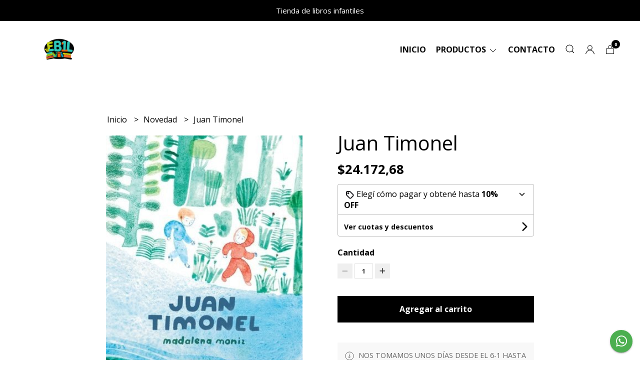

--- FILE ---
content_type: application/javascript
request_url: https://d2op8dwcequzql.cloudfront.net/assets/1.35.0/templates/eris/js/main.js
body_size: 8039
content:
/**
 * Required vars:
 *      - estado_mayorista
 *      - uri
 *      - categorias_flatten
 *      - pago_online
 *      - products_feed
 *      - product_common
 */

var navbar = $('.header-menu');
var sticky = navbar.offset().top;
var header_announcement = $('.header-announcement');
var sitekey = '6LfXRycUAAAAAFQF69mKvgHerNR9oDrDYw1BM_Kw';
var csrf_token = $('meta[name="csrf-token"]').attr('content');
var cdn = get_cloudfront_url('productos'); 

var login_captcha = null;
var register_captcha = null;
var recover_captcha = null;
var wholesaler_captcha = null;
var contact_captcha = null;
var newsletter_captcha = null;
var regret_captcha = null;

window.onscroll = function() { 
    stickyNavbar(); 
}
function stickyNavbar() 
{
    if(window.pageYOffset > sticky)
    {
        if($('.nav.first > li').length<=10 || $('body').width()<=960)
        {
            if(navbar.attr('class') !== 'header-menu background--primary header-menu--sticky')
            {
                navbar.attr('class', 'header-menu background--primary header-menu--sticky');
            }
        }
        else
        {
            if(navbar.attr('class') !== 'header-menu')
            {
                navbar.attr('class', 'header-menu background--primary');
            }
        }
    } 
    else 
    {
        if(navbar.attr('class') !== 'header-menu')
        {
            navbar.attr('class', 'header-menu background--primary');
        }
    }
}

function product_item(producto, product_css_prefix)
{
    var p_producto = product_get_params(producto, estado_mayorista, categorias_flatten, uri);
    
    var html = '';
    html += '<div class="'+product_css_prefix+'-wrapper">';
    html += '<div class="'+product_css_prefix+'-media">';

    html += '<a href="'+p_producto.link_producto+'" class="'+product_css_prefix+'-link">';
    if(p_producto.sale_off)
    {
        html += '<span class="'+product_css_prefix+'-offer background--primary contrast_text--primary">';
        html += p_producto.sale_off+'% OFF';
        html += '</span>';
    }
    if(!p_producto.stock)
    {
        html += '<span class="'+product_css_prefix+'-out-stock">';
        html += product_common.out_of_stock;
        html += '</span>';
    }
    html += '<img class="'+product_css_prefix+'-image" src="'+cdn+producto.imagenes[0].i_link+'" alt="Producto - '+producto.p_nombre+'"/>';
    html += '</a>';
    html += '</div>';

    html += '<div class="uk-flex uk-flex-center uk-flex-column uk-margin-small-top">';

    html += '<div class="'+product_css_prefix+'-info uk-text-center">';
    html += '<h3 class="'+product_css_prefix+'-name text--primary">';
    html += '<a href="'+p_producto.link_producto+'">';
    html += producto.p_nombre;
    html += '</a>';
    html += '</h3>';

    if(p_producto.precio)
    {
        html += '<p class="'+product_css_prefix+'-price text--primary uk-flex uk-flex-center">';
        html += number_format(p_producto.precio);
        if(p_producto.precio_anterior)
        {
            html += '<del>'+number_format(p_producto.precio_anterior)+'</del>'; 
        }
        html += '</p>';
    }
    if(pago_online)
    {
        if(products_feed.product_subtext_type===0)
        {
            html += '<p class="'+product_css_prefix+'-additional text--primary">';
            html += products_feed.product_subtext;
            html + '</p>';
        }
        else if(products_feed.product_subtext_type==1 && p_producto.precio && p_producto.precio >= products_feed.product_installments_elegible_amount)
        {
            html += '<p class="'+product_css_prefix+'-additional text--primary uk-flex uk-flex-nowrap">';
            html += get_parameterized_lang_string(product_common.list_installments, {
                installments: products_feed.product_subtext_cuotas,
                amount: number_format(p_producto.precio / products_feed.product_subtext_cuotas)
            });
            html += '</p>';
        }
        var transfer_price = null;
        if(transfer_discount > 0 && p_producto.precio)
        {
            transfer_price = p_producto.precio - (p_producto.precio * transfer_discount / 100);
        }
        
        if(transfer_price)
        {
            html += '<p class="'+product_css_prefix+'-tranfer-discount text--primary">';
            html += '<strong>'+number_format(transfer_price)+'</strong> con transferencia';
            html += '</p>';
        }
    }
    if(estado_mayorista)
    {
        html += '<p class="'+product_css_prefix+'-additional text--primary">';
        html += get_parameterized_lang_string(product_common.wholesale_min_qty, {
            qty: producto.p_cantidad_minima
        });
        html += '</p>';
    }

    html += '</div>';
    html += '<div class="'+product_css_prefix+'-buttons contrast_text--primary">';
    if(p_producto.precio && p_producto.stock)
    {
        html += '<a href="#" class="'+product_css_prefix+'-buttons-buy btn-buy background--primary contrast_text--primary" data-id="'+producto.idProductos+'">';
        html += product_common.list_add_to_cart;
        html += '</a>';
    }
    html += '</div>';
    html += '</div>';
    html += '</div>';
    return html;
}

function input(id,type,label,regex,error_message,placeholder,value,required,extra_css)
{
    var newHtml = '<div class="field field--'+id+'">';
    if(label)
    {
        newHtml += '<label class="field__label field__label--'+id+'" for="'+id+'">'+label+(required ? '' : ' (opcional)')+'</label>';
    }
    if(value)
    {
        newHtml += '<input type="'+type+'" name="'+id+'" id="'+id+'" class="field__input border-radius'+(extra_css ? ' '+extra_css : '')+'" value="'+value+'" data-regex="'+regex+'" data-message="'+error_message+'" '+(placeholder ? 'placeholder="'+placeholder+'"' : '')+(required ? 'data-required="1"' : 'data-required="0"')+'/>';
    }
    else
    {
        newHtml += '<input type="'+type+'" name="'+id+'" id="'+id+'" class="field__input border-radius'+(extra_css ? ' '+extra_css : '')+'" data-regex="'+regex+'" data-message="'+error_message+'" '+(placeholder ? 'placeholder="'+placeholder+'"' : '')+(required ? 'data-required="1"' : 'data-required="0"')+'/>';
    }
    newHtml += '<p class="field__message field__message--'+id+'"></p>';
    newHtml += '</div>';
    return newHtml;
}
function button(id,label,size,type,disabled,loading,show,width,extra,extra_css)
{
    var ratio;
    switch(size)
    {
        case 'small':
            ratio = "0.5"; 
        break;
        case 'normal':
            ratio = "0.75";  
        break;
        case 'input':
            ratio = "0.75";  
        break;
        case 'large':
            ratio = "1"; 
        break;
    }
    extra_css = extra_css === '' ? '' : ' '+extra_css;
    extra_css += (loading || disabled) ? ' button--inactive' : '';
    extra_css += show ? '' : ' button--hidden';
    extra_css += width ? ' button--'+width : '';

    var newHtml = '<button type="'+type+'" id="'+id+'" class="button'+extra_css+' background--primary background--primary-hover contrast_text--primary contrast_text--primary-hover uk-button uk-button-'+size+' border-radius" '+(disabled ? 'disabled' : '')+' data-label="'+label+'" data-spinner-ratio="'+ratio+'" '+extra+'>';
    if(loading)
    {
        newHtml += '<div uk-spinner="ratio: '+ratio+'"></div>';
    }
    else
    {
        newHtml += label;
    }
    newHtml += '</button>';
    return newHtml;
}

//cart
var ca_carrito;
var ca_carrito_enable_cp_edit = false;
function get_cart()
{
    $('.cart-sidenav__loader').show();
    $.ajax({
        headers: {
            'X-CSRF-TOKEN': csrf_token
        },
        url: "/v4/cart",
        dataType: "JSON",
        method: "GET",
        cache: false
    }).done(function(resp) {
        var ca_carrito_new = resp.data;
        build_cart(ca_carrito_new, open_cart, []);
    }).fail(function(err) {
        var resp = err.responseJSON;
        $('.cart-sidenav__loader').hide();
        if(resp && resp.message)
        {
            error($('.cart-sidenav__msg'), resp.message.description);
        }
    });
}
function build_single_shipping_cart_option(option, envio_seleccionado)
{
    var price_obj = format_shipment_price(option);
    var days_obj = format_shipment_days(option);
    var image = 'https://dk0k1i3js6c49.cloudfront.net/iconos-envio/costo-envio/'+option.icono;
    var newHtml = '<li class="cart-sidenav__shipment-result-list-item">';
    newHtml += '<div class="uk-grid-collapse uk-flex-middle" uk-grid>';
    newHtml += '<div class="uk-width-auto">';
    newHtml += '<label for="shipment_option_radio-'+option.position+'">';
    if(option.position === envio_seleccionado)
    {
        newHtml += '<input type="radio" name="shipment_option_radio" class="shipment_option_radio with-gap" value="'+option.position+'" id="shipment_option_radio-'+option.position+'" checked="checked"/><span></span>';
    }
    else
    {
        newHtml += '<input type="radio" name="shipment_option_radio" class="shipment_option_radio with-gap" value="'+option.position+'" id="shipment_option_radio-'+option.position+'"/><span></span>';
    }
    newHtml += '</label>';
    newHtml += '</div>';
    newHtml += '<div class="uk-width-expand">';
    newHtml += '<div class="uk-flex uk-flex-middle">';
    newHtml += '<div class="cart-sidenav__shipment-result-item-image-wrapper">';
    newHtml += '<label for="shipment_option_radio-'+option.position+'">';
    newHtml += '<img src="'+image+'" class="cart-sidenav__shipment-result-item-image">';
    newHtml += '</label>';
    newHtml += '</div>';
    newHtml += '<div class="cart-sidenav__shipment-result-item-info-wrapper">';
    newHtml += '<p class="cart-sidenav__shipment-result-item-info-title">';
    newHtml += '<label for="shipment_option_radio-'+option.position+'">';
    newHtml += option.nombre;
    newHtml += '</label>';
    newHtml += '</p>';
    if(price_obj.label)
    {
        newHtml += '<p class="cart-sidenav__shipment-result-item-info-price">';
        newHtml += '<label for="shipment_option_radio-'+option.position+'">';
        newHtml += '<span class="cart-sidenav__shipment-result-item-info-price-wrapper">'+price_obj.label+'</span>';
        if(days_obj.label)
        {
            newHtml += ' - '+days_obj.label;
            newHtml += ' <span class="cart-sidenav__shipment-result-item-info-after">('+days_obj.after+')</span>';
        }
        newHtml += '</label>';
        newHtml += '</p>';
    }
    if(option.descripcion.length)
    {
        newHtml += '<p class="cart-sidenav__shipment-result-item-info-description">';
        newHtml += '<label for="shipment_option_radio-'+option.position+'">';
        newHtml += option.descripcion.join(' - ');
        newHtml += '</label>';
        newHtml += '</p>';
    }
    newHtml += '</div>';
    newHtml += '</div>';
    newHtml += '</div>';
    newHtml += '</div>';
    newHtml += '</li>';
    return newHtml;
}
function build_shipping_cart_options(key, envios_format, envio_seleccionado, in_other_office)
{
    var newHtml = '';
    if(envios_format[key].featured.length)
    {
        newHtml += '<div>';
        newHtml += '<p class="cart-sidenav__shipment-result-group-title">';
        newHtml += product_common['shipment_'+key];
        newHtml += '</p>';
        newHtml += '<ul class="cart-sidenav__shipment-result-list cart-sidenav__shipment-result-list--'+key+' border-radius">';

        envios_format[key].featured.forEach(function(option){
            newHtml += build_single_shipping_cart_option(option, envio_seleccionado);
        });
        if(in_other_office && key==='office')
        {
            envios_format[key].others.forEach(function(option){
                newHtml += build_single_shipping_cart_option(option, envio_seleccionado);
            });
        }
        newHtml += '</ul>';

        if(envios_format[key].others.length && !in_other_office)
        {
            newHtml += '<p class="cart-sidenav__shipment-result-item-show-more"><a href="#" class="cart-sidenav__shipment-result-item-show-more-link" data-key="'+key+'">'+product_common.shipment_office_show_more+' <span uk-icon="chevron-down"></span></a></p>';
        }

        newHtml += '</div>';
    }
    return newHtml;
}
function build_cart(ca_carrito_new, open_side, errors)
{
    ca_carrito = ca_carrito_new;
    var productos = ca_carrito.productos;
    var subtotal = 0;
    var total = 0;
    var cantidad = 0;
    var html = '';
    
    $('.cart-sidenav__loader').show();
    $('.cart-sidenav__msg').html('');

    if(open_side) UIkit.offcanvas('#cart-sidenav').show();

    for(idStock in productos)
    {
        var producto = productos[idStock];
        var precio_item = producto.precio_unitario * producto.cantidad;
        subtotal += precio_item;
        cantidad += 1;

        if(cantidad===1)
        {
            html += '<li class="cart-sidenav__item cart-sidenav__item--divider"><div class="cart-sidenav__divider"></div></li>';
        }
        html += '<li class="cart-sidenav__item">';
        html += '<div class="cart-sidenav__left">';
        html += '<img src="'+cdn+producto.img+'" class="cart-sidenav__product-image"/>';
        html += '<div class="cart-sidenav__product-info">';
        html += '<p class="cart-sidenav__product-title">'+producto.nombre+'</p>';
        html += '<p class="cart-sidenav__product-subtitle">';
        for(var i in producto.info_atributos)
        {
            var atributos_keys = Object.keys(producto.info_atributos);
            var atributo = producto.info_atributos[i];
            if(parseInt(i)===parseInt(atributos_keys[atributos_keys.length-1]))
            {
                html += atributo.at_nombre+': '+atributo.vat_valor;
            }
            else
            {
                html += atributo.at_nombre+': '+atributo.vat_valor+' - ';
            }
        }
        html += '</p>';
        html += '<div class="cart-sidenav__product-qty-container">';
        html += '<button class="cart-sidenav__product-qty-button'+(producto.cantidad===1 ? ' cart-sidenav__product-qty-button--disabled': '')+'" data-action="remove" data-stk="'+idStock+'" data-product="'+producto.id+'"><i class="fas fa-minus"></i></button>';
        html += '<span class="cart-sidenav__product-qty">'+producto.cantidad+'</span>';
        html += '<button class="cart-sidenav__product-qty-button" data-action="add" data-stk="'+idStock+'" data-product="'+producto.id+'"><i class="fas fa-plus"></i></button>';
        html += '</div>';
        html += '</div>';
        html += '</div>';
        html += '<div class="cart-sidenav__right">';
        html += '<p class="cart-sidenav__product-price">'+number_format(precio_item)+'</p>';
        html += '<button class="cart-sidenav__product-delete-button" data-stk="'+idStock+'" data-product="'+producto.id+'"><i class="fas fa-trash"></i></button>';
        html += '</div>';
        html += '</li>';
    }

    if(cantidad===0)
    {
        html += '<li class="cart-sidenav__item cart-sidenav__item--divider"><div class="cart-sidenav__divider"></div></li>';
        html += '<li class="cart-sidenav__item cart-sidenav__item--centered">';
        html += '<p class="cart-sidenav__info-text uk-text-center">'+cart_labels.sidenav_empty_cart+'</p>';
        html += '<a href="#" class="cart-sidenav__button-link" uk-toggle="target: #cart-sidenav">'+cart_labels.sidenav_back_shop+'</a>';
        html += '</li>';
    }

    //subtotal
    if(cantidad>0)
    {
        html += '<li class="cart-sidenav__item cart-sidenav__item--divider"><div class="cart-sidenav__divider"></div></li>';
        html += '<li class="cart-sidenav__item cart-sidenav__item--detail">';
        html += '<div class="cart-sidenav__left">';
        html += '<p class="cart-sidenav__detail-title">'+cart_labels.sidenav_subtotal+'</p>';
        html += '</div>';
        html += '<div class="cart-sidenav__right">';
        html += '<p class="cart-sidenav__detail-price">'+number_format(subtotal)+'</p>';
        html += '</div>';
        html += '</li>';
        
        total = subtotal;

        //envios
        var envio = ca_carrito.envio;
        if(envio.requerido)
        {
            if(envio.codigo_postal && !ca_carrito_enable_cp_edit)
            {
                html += '<li class="cart-sidenav__item cart-sidenav__item--divider"><div class="cart-sidenav__divider"></div></li>';
                html += '<li class="cart-sidenav__item cart-sidenav__item--detail">';
                html += '<div class="cart-sidenav__left">';
                html += '<div class="cart-sidenav__left-wrapper">';
                html += '<p class="cart-sidenav__detail-title">'+cart_labels.sidenav_shipment_list_title+'</p>';
                html += '<p class="cart-sidenav__shipment-zip-code">CP '+envio.codigo_postal+'</p>';
                html += '</div>';
                html += '</div>';
                html += '<div class="cart-sidenav__right">';
                html += '<p class="cart-sidenav__detail-action"><a href="#" class="change_shipment-btn">'+cart_labels.sidenav_shipment_list_change_zip_code+'</a></p>';
                html += '</div>';
                html += '</li>';
                
                //cargo los metodos de envio
                var envios = envio.envios_disponibles;
                var envios_format_obj = sort_shipping_cart_options(envio.envios_disponibles, envio.envio_seleccionado);
                var in_other_office = envios_format_obj.in_other_office;
                var envios_format = envios_format_obj.options;

                if(envios.length>0)
                {
                    html += '<li class="cart-sidenav__item">';
                    html += '<div class="cart-sidenav_shipment-results uk-grid-small uk-child-width-1-1" uk-grid>';
                    html += build_shipping_cart_options('domicile', envios_format, envio.envio_seleccionado, in_other_office);
                    html += build_shipping_cart_options('office', envios_format, envio.envio_seleccionado, in_other_office);
                    html += build_shipping_cart_options('other', envios_format, envio.envio_seleccionado, in_other_office);
                    html += build_shipping_cart_options('point', envios_format, envio.envio_seleccionado, in_other_office);
                    html += '</div>';
                    html += '</li>';
    
                    var envio_seleccionado = format_shipment_price(envios[envio.envio_seleccionado]);
                    total = total + envio_seleccionado.price;
                    if(envios[envio.envio_seleccionado].tipo !== 3)
                    {      
                        html += '<li class="cart-sidenav__item cart-sidenav__item--detail">';
                        html += '<div class="cart-sidenav__left">';
                        html += '<p class="cart-sidenav__detail-title">'+cart_labels.sidenav_shipment+'</p>';
                        html += '</div>';
                        html += '<div class="cart-sidenav__right">';
                        html += '<p class="cart-sidenav__detail-price">'+envio_seleccionado.label_detail+'</p>';
                        html += '</div>';
                        html += '</li>';
                    }
                }
            }
            else
            {
                html += '<li class="cart-sidenav__item cart-sidenav__item--divider"><div class="cart-sidenav__divider"></div></li>';
                html += '<li class="cart-sidenav__item cart-sidenav__item--detail">';
                html += '<form method="POST" id="search_shipments-form">';
                html += '<p class="cart-sidenav__detail-title"><a href="#" class="search_shipments-toggle uk-flex uk-flex-between uk-flex-middle"><span>'+cart_labels.sidenav_shipment_title+'</span><span class="search_shipments-icon" uk-icon="chevron-down"></span></a></p>';
                html += '<div class="search_shipments-grid uk-grid-collapse" style="display: none;" uk-grid>';
                if(alerta_envio)
                {
                    html += '<div class="uk-width-1-1 uk-margin">';
                    html += alert_message('info', '<span uk-icon="icon: info; ratio: 0.9;"></span> <span class="cart-sidenav__alert-text">'+alerta_envio_mensaje+'</span>');
                    html += '</div>';
                }
                html += '<div class="uk-width-3-5">';
                html += input('search_shipments-zip_code', 'text', '', fields.zip_code.regex, fields.zip_code.error_message, fields.zip_code.placeholder, envio.codigo_postal, true, 'field__input--right-button');
                html += '</div>';
                html += '<div class="uk-width-2-5">';
                html += button('search_shipments-btn', cart_labels.sidenav_shipment_button, 'input', 'submit', false, false, true, 'full', '', 'uk-button-input--no-radius uk-button-input-outline');
                html += '</div>';
                html += '</div>';
                html += '</form>';
                html += '</li>';
            }
        }
        ca_carrito_enable_cp_edit = false;

        //cupon
        if(parseInt(cupones_descuento))
        {
            var cupon = ca_carrito.cupon;
            if(cupon.id)
            {
                total = total - cupon.monto_descuento;

                html += '<li class="cart-sidenav__item cart-sidenav__item--divider"><div class="cart-sidenav__divider"></div></li>';
                html += '<li class="cart-sidenav__item cart-sidenav__item--detail">';
                html += '<div class="cart-sidenav__left">';
                html += '<div class="cart-sidenav__left-wrapper">';
                html += '<p class="cart-sidenav__detail-title">'+cart_labels.sidenav_coupon+'</p>';
                html += '<p class="cart-sidenav__detail-action"><a href="#" class="remove_coupon-btn">'+cart_labels.sidenav_coupon_remove_button+'</a></p>';
                html += '</div>';
                html += '</div>';
                html += '<div class="cart-sidenav__right">';
                html += '<p class="cart-sidenav__detail-price">-'+number_format(cupon.monto_descuento)+'</p>';
                html += '</div>';
                html += '</li>';
            }
            else
            {
                html += '<li class="cart-sidenav__item cart-sidenav__item--divider"><div class="cart-sidenav__divider"></div></li>';
                html += '<li class="cart-sidenav__item cart-sidenav__item--detail">';
                html += '<form method="POST" id="add_coupon-form">';
                html += '<p class="cart-sidenav__detail-title"><a href="#" class="uk-flex uk-flex-between uk-flex-middle add_coupon-toggle"><span>'+cart_labels.sidenav_coupon_add_title+'</span><span class="add_coupon-icon" uk-icon="chevron-down"></span></a></p>';
                html += '<div class="add_coupon-grid uk-grid-collapse" style="display: none;" uk-grid>';
                html += '<div class="uk-width-3-5">';
                html += input('add_coupon-coupon', 'text', '', fields.discount_code.regex, fields.discount_code.error_message, fields.discount_code.placeholder, '', true, 'field__input--right-button');
                html += '</div>';
                html += '<div class="uk-width-2-5">';
                html += button('add_coupon-btn', cart_labels.sidenav_coupon_button, 'input', 'submit', false, false, true, 'full', '', 'uk-button-input--no-radius uk-button-input-outline');
                html += '</div>';
                html += '</div>';
                html += '</form>';
                html += '</li>';
            }
        }
    
        //total
        html += '<li class="cart-sidenav__item cart-sidenav__item--divider"><div class="cart-sidenav__divider"></div></li>';
        html += '<li class="cart-sidenav__item cart-sidenav__item--detail">';
        html += '<div class="cart-sidenav__left">';
        html += '<p class="cart-sidenav__detail-title">'+cart_labels.sidenav_total+'</p>';
        html += '</div>';
        html += '<div class="cart-sidenav__right">';
        html += '<p class="cart-sidenav__detail-price">'+number_format(total)+'</p>';
        html += '</div>';
        html += '</li>';
        
        html += '<li class="cart-sidenav__item cart-sidenav__item--divider"><div class="cart-sidenav__divider"></div></li>';
        html += '<li class="cart-sidenav__item cart-sidenav__item--button-area">';
        html += button('start_checkout-btn', cart_labels.sidenav_checkout_start_button, 'large', 'button', false, false, true, 'full', '', 'border-radius--full');
        html += '<a href="#" class="cart-sidenav__button-link" uk-toggle="target: #cart-sidenav">'+cart_labels.sidenav_keep_buying_button+'</a>';
        html += '</li>';
    }

    //actualizo cantidades
    $('.cart-qty').html(cantidad);
    $('.cart-price').html(number_format(total));
    
    //saco el loader
    $('.cart-sidenav__loader').hide();

    //cargo el contenido
    $('.cart-sidenav__content').html(html);

    //muestro errores si hay
    if(errors.length)
    {
        error_multiple($('.cart-sidenav__msg'), errors);
        goToSpecific($('.cart-sidenav__offcanvas-bar'), 300);
    }
}
//end cart

function fix_search()
{
    var height = $('.header-logo__image:visible:first').height();
    if(height)
    {
        var margin = parseInt($('.header-logo__image:visible:first').css("marginBottom"));
        var min_height = (height+margin*2).toString()+"px";
        $('.header-menu').css("min-height", min_height);
        $('.header-menu__desktop-list').css("min-height", min_height);
        $('.header-menu__desktop').css("min-height", min_height);
        $('.header-menu__mobile').css("min-height", min_height);
        $('.mobile__actions').css("min-height", min_height);
        $('.mobile__actions-list').css("min-height", min_height);
    }
}

$(function(){
   
    fix_search();

    //input validation
    $(document).on('blur', '.field__input:not(.header-search__input), .field__textarea', function(){
        var field = $(this);
        setTimeout(function(){
            validate_field(field);
        },20);
    });
    //end input validation

    //cart
    get_cart();
    $('.cart-sidenav__content').on('click', '.cart-sidenav__product-qty-button', function(e){
        e.preventDefault();
        $('.cart-sidenav__loader').show();
        var action = $(this).attr('data-action');
        var stock = $(this).attr('data-stk');
        var product = $(this).attr('data-product');
        $.ajax({
            headers: {
                'X-CSRF-TOKEN': csrf_token
            },
            url: "/v4/cart/qty",
            dataType: "JSON",
            method: "POST",
            data: {
                action: action,
                stock: stock,
                product: product
            }
        }).done(function(resp){
            var errors = resp.message.description;
            var ca_carrito_new = resp.data;
            build_cart(ca_carrito_new, false, errors);
        }).fail(function(err){
            var resp = err.responseJSON;
            if(resp && resp.message)
            {
                var code = resp.message.code;
                if(code)
                {
                    var errors = resp.message.description;
                    var ca_carrito_new = resp.data;
                    build_cart(ca_carrito_new, false, errors);
                }
                else
                {
                    build_cart(ca_carrito, false, [resp.message.description]);
                }
            }
            else
            {
                build_cart(ca_carrito, false, []);
            }        
        });
    });
    $('.cart-sidenav__content').on('click', '.cart-sidenav__product-delete-button', function(e){
        e.preventDefault();
        $('.cart-sidenav__loader').show();
        var stock = $(this).attr('data-stk');
        var product = $(this).attr('data-product');
        $.ajax({
            headers: {
                'X-CSRF-TOKEN': csrf_token
            },
            url: "/v4/cart/delete",
            dataType: "JSON",
            method: "POST",
            data: {
                stock: stock,
                product: product
            }
        }).done(function(resp){
            var errors = resp.message.description;
            var ca_carrito_new = resp.data;
            build_cart(ca_carrito_new, false, errors);
        }).fail(function(err){
            var resp = err.responseJSON;
            if(resp && resp.message)
            {
                var code = resp.message.code;
                if(code)
                {
                    var errors = resp.message.description;
                    var ca_carrito_new = resp.data;
                    build_cart(ca_carrito_new, false, errors);
                }
                else
                {
                    build_cart(ca_carrito, false, [resp.message.description]);
                }
            }
            else
            {
                build_cart(ca_carrito, false, []);
            }    
        });
    });
    $('.cart-sidenav__content').on('click', '.add_coupon-toggle', function(e){
        e.preventDefault();
        $('.add_coupon-grid').toggle();
        var chevron = $('.add_coupon-icon').attr('uk-icon');
        $('.add_coupon-icon').attr('uk-icon', chevron==='chevron-down' ? 'chevron-up' : 'chevron-down');
    });
    $('.cart-sidenav__content').on('submit', '#add_coupon-form', function(e){
        e.preventDefault();
        $('.cart-sidenav__loader').show();
        if(validate_field($('#add_coupon-coupon')))
        {
            var discount_code =  $('#add_coupon-coupon').val();
            $.ajax({
                headers: {
                    'X-CSRF-TOKEN': csrf_token
                },
                url: "/v4/cart/add-discount",
                dataType: "JSON",
                method: "POST",
                data: {
                    discount_code: discount_code
                }
            }).done(function(resp){
                var errors = resp.message.description;
                var ca_carrito_new = resp.data;
                build_cart(ca_carrito_new, false, errors);
            }).fail(function(err){
                var resp = err.responseJSON;
                if(resp && resp.message)
                {
                    var code = resp.message.code;
                    if(code)
                    {
                        var errors = resp.message.description;
                        var ca_carrito_new = resp.data;
                        build_cart(ca_carrito_new, false, errors);
                    }
                    else
                    {
                        build_cart(ca_carrito, false, [resp.message.description]);
                    }
                }
                else
                {
                    build_cart(ca_carrito, false, []);
                }    
            });
        }
        else
        {
            $('.cart-sidenav__loader').hide();
        }
    });
    $('.cart-sidenav__content').on('click', '.remove_coupon-btn', function(e){
        e.preventDefault();
        $('.cart-sidenav__loader').show();
        $.ajax({
            headers: {
                'X-CSRF-TOKEN': csrf_token
            },
            url: "/v4/cart/remove-discount",
            dataType: "JSON",
            method: "POST"
        }).done(function(resp){
            var errors = resp.message.description;
            var ca_carrito_new = resp.data;
            build_cart(ca_carrito_new, false, errors);
        }).fail(function(err){
            var resp = err.responseJSON;
            if(resp && resp.message)
            {
                var code = resp.message.code;
                if(code)
                {
                    var errors = resp.message.description;
                    var ca_carrito_new = resp.data;
                    build_cart(ca_carrito_new, false, errors);
                }
                else
                {
                    build_cart(ca_carrito, false, [resp.message.description]);
                }
            }
            else
            {
                build_cart(ca_carrito, false, []);
            } 
        });
    });
    $('.cart-sidenav__content').on('click', '.search_shipments-toggle', function(e){
        e.preventDefault();
        $('.search_shipments-grid').toggle();
        var chevron = $('.search_shipments-icon').attr('uk-icon');
        $('.search_shipments-icon').attr('uk-icon', chevron==='chevron-down' ? 'chevron-up' : 'chevron-down');
    });
    $('.cart-sidenav__content').on('submit', '#search_shipments-form', function(e){
        e.preventDefault();
        $('.cart-sidenav__loader').show();
        var zip_code =  parseInt($('#search_shipments-zip_code').val());
        if(zip_code>=1000 && zip_code<=9421)
        {
            $.ajax({
                headers: {
                    'X-CSRF-TOKEN': csrf_token
                },
                url: "/v4/cart/shipment-methods",
                dataType: "JSON",
                method: "GET",
                data: {
                    zip_code: zip_code
                }
            }).done(function(resp){
                var errors = resp.message.description;
                var ca_carrito_new = resp.data;
                build_cart(ca_carrito_new, false, errors);
            }).fail(function(err){
                var resp = err.responseJSON;
                if(resp && resp.message)
                {
                    var code = resp.message.code;
                    if(code)
                    {
                        var errors = resp.message.description;
                        var ca_carrito_new = resp.data;
                        build_cart(ca_carrito_new, false, errors);
                    }
                    else
                    {
                        build_cart(ca_carrito, false, [resp.message.description]);
                    }
                }
                else
                {
                    build_cart(ca_carrito, false, []);
                }    
            });
        }
        else
        {
            $('.cart-sidenav__loader').hide();
            invalidate_field($('#search_shipments-zip_code'), fields.zip_code.error_message);
        }
    });
    $('.cart-sidenav__content').on('click', '.change_shipment-btn', function(e){
        e.preventDefault();
        ca_carrito_enable_cp_edit = true;
        build_cart(ca_carrito, false, []);
        $('.search_shipments-grid').show();
        $('.search_shipments-icon').attr('uk-icon', 'chevron-up');
    });
    $('.cart-sidenav__content').on('click', '.shipment_option_radio', function(){
        var envio_seleccionado = parseInt($('input[name=shipment_option_radio]:checked').val());
        ca_carrito.envio.envio_seleccionado = envio_seleccionado;
        build_cart(ca_carrito, false, []);
        $.ajax({
            headers: {
                'X-CSRF-TOKEN': csrf_token
            },
            url: "/v4/cart/change-shipment-option",
            dataType: "JSON",
            method: "POST",
            data: {
                shipment_option: envio_seleccionado
            }
        }).done(function(resp){}).fail(function(err){});
    });
    $('.cart-sidenav__content').on('click', '.cart-sidenav__shipment-result-item-show-more-link', function(e){
        e.preventDefault();
        var key = $(this).attr('data-key');
        var envio = ca_carrito.envio;
        var envio_seleccionado = envio.envio_seleccionado;
        var envios_format_obj = sort_shipping_cart_options(envio.envios_disponibles, envio.envio_seleccionado);
        var envios_format = envios_format_obj.options;
        $('.cart-sidenav__shipment-result-item-show-more').hide();
        var newHtml = '';
        envios_format[key].others.forEach(function(option){
            newHtml += build_single_shipping_cart_option(option, envio_seleccionado);
        });
        $('.cart-sidenav__shipment-result-list--'+key).append(newHtml);
    });
    $('.cart-sidenav__content').on('click', '#start_checkout-btn', function(){
        set_loading_button($('#start_checkout-btn'));
        $.ajax({
            headers: {
                'X-CSRF-TOKEN': csrf_token
            },
            url: "/v4/cart/start-checkout",
            dataType: "JSON",
            method: "POST"
        }).done(function(resp){
            if(facebook_pixel_tracking)
            {
                if(fbq!==undefined)
                {
                    fbq('track', 'InitiateCheckout', {
                        currency: currency.country_code, 
                        value: get_cart_parameters(ca_carrito, cupones_descuento).total_without_shipment,
                        content_ids: get_facebook_pixel_content_ids(ca_carrito.productos),
                        content_type: 'product'
                    });
                }
            }
            redirect('/checkout');
            unset_loading_button($('#start_checkout-btn'), false);
        }).fail(function(err){
            var resp = err.responseJSON;
            if(resp && resp.message)
            {
                var code = resp.message.code;
                if(code)
                {
                    var errors = resp.message.description;
                    var ca_carrito_new = resp.data;
                    build_cart(ca_carrito_new, false, errors);
                }
                else
                {
                    build_cart(ca_carrito, false, [resp.message.description]);
                }
            }
            else
            {
                build_cart(ca_carrito, false, []);
            } 
            unset_loading_button($('#start_checkout-btn'), false); 
        });
    });
    //end cart

    //login
    $('#login-modal').on({
        'show.uk.modal': function(){
            if(login_captcha===null)
            {
                login_captcha = grecaptcha.render('login-btn', {
                    'sitekey': sitekey,
                    'callback': function() {
                        $('#login-form').submit();
                    },
                    'error-callback': function(){
                        grecaptcha.reset(login_captcha);
                    }
                });
            }
            else
            {
                grecaptcha.reset(login_captcha);
            }
        }
    });
    $('#login-form').on('submit', function(e){
        e.preventDefault();
        set_loading_button($('#login-btn'));
        $('#login-alert').html('');
        if(validate_form($('#login-form')))
        {
            $.ajax({
                headers: {
                    'X-CSRF-TOKEN': csrf_token
                },
                url: "/v4/login",
                dataType: "JSON",
                method: "POST",
                data: new FormData($(this)[0]),
                cache: false,
                contentType: false,
                processData: false
            }).done(function(resp){
                redirect(window.location.href);
            }).fail(function(err){
                var resp = err.responseJSON;
                grecaptcha.reset(login_captcha);
                if(resp && resp.message)
                {
                    error($('#login-alert'), resp.message.description);
                }
                unset_loading_button($('#login-btn'), true);
            });
        }
        else
        {
            grecaptcha.reset(login_captcha);
            unset_loading_button($('#login-btn'), true);
        }
    });
    //end login

    //register
    $('#register-modal').on({
        'show.uk.modal': function(){
            if(register_captcha===null)
            {
                register_captcha = grecaptcha.render('register-btn', {
                    'sitekey': sitekey,
                    'callback': function() {
                        $('#register-form').submit();
                    },
                    'error-callback': function(){
                        grecaptcha.reset(register_captcha);
                    }
                });
            }
            else
            {
                grecaptcha.reset(register_captcha);
            }
        }
    });
    $('#register-form').on('submit', function(e){
        e.preventDefault();
        set_loading_button($('#register-btn'));
        $('#register-alert').html('');
        if(validate_form($('#register-form')))
        {
            if(compare_fields($('#register_password'), $('#register_repeat_password')))
            {
                $.ajax({
                    headers: {
                        'X-CSRF-TOKEN': csrf_token
                    },
                    url: "/v4/register",
                    dataType: "JSON",
                    method: "POST",
                    data: new FormData($(this)[0]),
                    cache: false,
                    contentType: false,
                    processData: false
                }).done(function(resp){
                    redirect(window.location.href);
                }).fail(function(err){
                    var resp = err.responseJSON;
                    grecaptcha.reset(register_captcha);
                    if(resp && resp.message)
                    {
                        error($('#register-alert'), resp.message.description);
                    }
                    unset_loading_button($('#register-btn'), true);
                });
            }
            else
            {
                grecaptcha.reset(register_captcha);
                unset_loading_button($('#register-btn'), true);
                invalidate_field($('#register_repeat_password'), fields.repeat_password.error_message_repeat);
            }
        }
        else
        {
            grecaptcha.reset(register_captcha);
            unset_loading_button($('#register-btn'), true);
        }
    });
    //end register

    //wholesaler
    $('#wholesaler-modal').on({
        'show.uk.modal': function(){
            if(wholesaler_captcha===null)
            {
                wholesaler_captcha = grecaptcha.render('wholesaler-btn', {
                    'sitekey': sitekey,
                    'callback': function() {
                        $('#wholesaler-form').submit();
                    },
                    'error-callback': function(){
                        grecaptcha.reset(wholesaler_captcha);
                    }
                });
            }
            else
            {
                grecaptcha.reset(wholesaler_captcha);
            }
        }
    });
    $('#wholesaler-form').on('submit', function(e){
        e.preventDefault();
        set_loading_button($('#wholesaler-btn'));
        $('#wholesaler-alert').html('');
        if(validate_form($('#wholesaler-form')))
        {
            if(compare_fields($('#wholesaler_password'), $('#wholesaler_repeat_password')))
            {
                $.ajax({
                    headers: {
                        'X-CSRF-TOKEN': csrf_token
                    },
                    url: "/v4/wholesaler",
                    dataType: "JSON",
                    method: "POST",
                    data: new FormData($(this)[0]),
                    cache: false,
                    contentType: false,
                    processData: false
                }).done(function(resp){
                    $('#wholesaler-modal-content').remove();
                    $('#wholesaler-modal-footer').remove();
                    success($('#wholesaler-alert'), resp.message.description);
                }).fail(function(err){
                    var resp = err.responseJSON;
                    grecaptcha.reset(wholesaler_captcha);
                    if(resp && resp.message)
                    {
                        error($('#wholesaler-alert'), resp.message.description);
                    }
                    unset_loading_button($('#wholesaler-btn'), true);
                });
            }
            else
            {
                grecaptcha.reset(wholesaler_captcha);
                unset_loading_button($('#wholesaler-btn'), true);
                invalidate_field($('#wholesaler_repeat_password'), fields.repeat_password.error_message_repeat);
            }
        }
        else
        {
            grecaptcha.reset(wholesaler_captcha);
            unset_loading_button($('#wholesaler-btn'), true);
        }
    });
    //end wholesaler

    //recover
    $('#recover-modal').on({
        'show.uk.modal': function(){
            if(recover_captcha===null)
            {
                recover_captcha = grecaptcha.render('recover-btn', {
                    'sitekey': sitekey,
                    'callback': function() {
                        $('#recover-form').submit();
                    },
                    'error-callback': function(){
                        grecaptcha.reset(recover_captcha);
                    }
                });
            }
            else
            {
                grecaptcha.reset(recover_captcha);
            }
        }
    });
    $('#recover-form').on('submit', function(e){
        e.preventDefault();
        set_loading_button($('#recover-btn'));
        $('#recover-alert').html('');
        if(validate_form($('#recover-form')))
        {
            $.ajax({
                headers: {
                    'X-CSRF-TOKEN': csrf_token
                },
                url: "/v4/recover",
                dataType: "JSON",
                method: "POST",
                data: new FormData($(this)[0]),
                cache: false,
                contentType: false,
                processData: false
            }).done(function(resp){
                $('#recover-modal-content').remove();
                $('#recover-modal-footer').remove();
                success($('#recover-alert'), resp.message.description);
            }).fail(function(err){
                var resp = err.responseJSON;
                grecaptcha.reset(recover_captcha);
                if(resp && resp.message)
                {
                    error($('#recover-alert'), resp.message.description);
                }
                unset_loading_button($('#recover-btn'), true);
            });
        }
        else
        {
            grecaptcha.reset(recover_captcha);
            unset_loading_button($('#recover-btn'), true);
        }
    });
    //end recover

    //newsletter
    $('#newsletter_email').on('focus', function(){
        if(newsletter_captcha===null)
        {
            newsletter_captcha = grecaptcha.render('newsletter-btn', {
                'sitekey': sitekey,
                'callback': function() {
                    $('#newsletter-form').submit();
                },
                'error-callback': function(){
                    grecaptcha.reset(newsletter_captcha);
                }
            });
        }
        else
        {
            grecaptcha.reset(newsletter_captcha);
        }
    });
    $('#newsletter-form').on('submit', function(e){
        e.preventDefault();
        set_loading_button($('#newsletter-btn'));
        if(validate_form($('#newsletter-form')))
        {
            $.ajax({
                headers: {
                    'X-CSRF-TOKEN': csrf_token
                },
                url: "/v4/newsletter",
                dataType: "JSON",
                method: "POST",
                data: new FormData($(this)[0]),
                cache: false,
                contentType: false,
                processData: false
            }).done(function(resp){
                success($('.newsletter__container'), resp.message.description);
            }).fail(function(err){
                var resp = err.responseJSON;
                grecaptcha.reset(newsletter_captcha);
                if(resp && resp.message)
                {
                    invalidate_field($('#newsletter_email'), resp.message.description);
                }
                unset_loading_button($('#newsletter-btn'), true);
            });
        }
        else
        {
            grecaptcha.reset(newsletter_captcha);
            unset_loading_button($('#newsletter-btn'), true);
        }
    });
    //end newsletter

    //contact
    $('#contact-modal').on({
        'show.uk.modal': function(){
            if(contact_captcha===null)
            {
                contact_captcha = grecaptcha.render('contact-btn', {
                    'sitekey': sitekey,
                    'callback': function() {
                        $('#contact-form').submit();
                    },
                    'error-callback': function(){
                        grecaptcha.reset(contact_captcha);
                    }
                });
            }
            else
            {
                grecaptcha.reset(contact_captcha);
            }
        },
        'hidden.uk.modal': function(){
            $('#contact_product_id').val(0);
            $('#contact_stk_id').val(0);
            $('#contact__show-product').html('');
        }
    });
    $('#contact-form').on('submit', function(e){
        e.preventDefault();
        set_loading_button($('#contact-btn'));
        $('#contact-alert').html('');
        if(validate_form($('#contact-form')))
        {
            $.ajax({
                headers: {
                    'X-CSRF-TOKEN': csrf_token
                },
                url: "/v4/contact",
                dataType: "JSON",
                method: "POST",
                data: new FormData($(this)[0]),
                cache: false,
                contentType: false,
                processData: false
            }).done(function(resp){
                success($('#contact-modal-content'), resp.message.description);
                $('#contact-modal-footer').remove();
                if(facebook_pixel_tracking)
                {
                    if(fbq!==undefined)
                    {
                        fbq('track', 'Contact');
                    }
                }
            }).fail(function(err){
                var resp = err.responseJSON;
                grecaptcha.reset(contact_captcha);
                if(resp && resp.message)
                {
                    error($('#contact-alert'), resp.message.description);
                }
                unset_loading_button($('#contact-btn'), true);
            });
        }
        else
        {
            grecaptcha.reset(contact_captcha);
            unset_loading_button($('#contact-btn'), true);
        }
    });
    //end contact

    //regret
    $('#regret-modal').on({
        'show.uk.modal': function(){
            if(regret_captcha===null)
            {
                regret_captcha = grecaptcha.render('regret-btn', {
                    'sitekey': sitekey,
                    'callback': function() {
                        $('#regret-form').submit();
                    },
                    'error-callback': function(){
                        grecaptcha.reset(regret_captcha);
                    }
                });
            }
            else
            {
                grecaptcha.reset(regret_captcha);
            }
        }
    });
    $('#regret-form').on('submit', function(e){
        e.preventDefault();
        set_loading_button($('#regret-btn'));
        $('#regret-alert').html('');
        if(validate_form($('#regret-form')))
        {
            $.ajax({
                headers: {
                    'X-CSRF-TOKEN': csrf_token
                },
                url: "/v4/regret",
                dataType: "JSON",
                method: "POST",
                data: new FormData($(this)[0]),
                cache: false,
                contentType: false,
                processData: false
            }).done(function(resp){
                success($('#regret-modal-content'), resp.message.description);
                $('#regret-modal-footer').remove();
            }).fail(function(err){
                var resp = err.responseJSON;
                grecaptcha.reset(regret_captcha);
                if(resp && resp.message)
                {
                    error($('#regret-alert'), resp.message.description);
                }
                unset_loading_button($('#regret-btn'), true);
            });
        }
        else
        {
            grecaptcha.reset(regret_captcha);
            unset_loading_button($('#regret-btn'), true);
        }
    });
    //end regret

    //search bar
    $('.header-search__input').devbridgeAutocomplete({
        serviceUrl: "/v4/search-product",
        type: "GET",
        deferRequestBy: 300,
        triggerSelectOnValidInput: false,
        formatResult: function(suggestion) {
            var producto = suggestion.data;
            var searchHtml = '<div class="autocomplete-suggestion__wrapper">';
            searchHtml += '<div class="autocomplete-suggestion__image-box">';
            searchHtml += '<img src="'+cdn+producto.imagenes[0].i_link+'" class="autocomplete-suggestion__image" alt="producto"/>';
            searchHtml += '</div>';
            searchHtml += '<div class="autocomplete-suggestion__product-container">';
            searchHtml += '<p class="autocomplete-suggestion__product-name">'+producto.p_nombre+'</p>';
            if(estado_mayorista)
            {
                searchHtml += '<p class="autocomplete-suggestion__product-price">'+number_format(producto.p_precio_mayorista)+' - Min. '+producto.p_cantidad_minima+'</p>';
            }
            else
            {
                if(producto.p_mostrar_precio)
                {
                    if(producto.p_oferta)
                    {
                        switch(producto.p_oferta)
                        {
                            case 1:
                                searchHtml += '<p class="autocomplete-suggestion__product-price"><del>'+number_format(producto.p_precio)+'</del> '+number_format(producto.p_precio_oferta)+'</p>';
                            break;
                            case 2:
                                if(compare_dates('now', producto.p_oferta_fecha))
                                {
                                    searchHtml += '<p class="autocomplete-suggestion__product-price"><del>'+number_format(producto.p_precio)+'</del> '+number_format(producto.p_precio_oferta)+'</p>';
                                }
                                else
                                {
                                    searchHtml += '<p class="autocomplete-suggestion__product-price">'+number_format(producto.p_precio)+'</p>';
                                }
                            break;
                            case 3:
                                if(compare_dates_between('now', producto.p_oferta_fecha_inicio, producto.p_oferta_fecha))
                                {
                                    searchHtml += '<p class="autocomplete-suggestion__product-price"><del>'+number_format(producto.p_precio)+'</del> '+number_format(producto.p_precio_oferta)+'</p>';
                                }
                                else
                                {
                                    searchHtml += '<p class="autocomplete-suggestion__product-price">'+number_format(producto.p_precio)+'</p>';
                                }
                            break;
                        }
                    }
                    else
                    {
                        searchHtml += '<p class="autocomplete-suggestion__product-price">'+number_format(producto.p_precio)+'</p>';
                    }
                }
            }
            searchHtml += '</div>';
            searchHtml += '</div>';
            return searchHtml;
        },
        onSelect: function(suggestion) {
            var producto = suggestion.data;
            var c_link_full = get_category_link(producto.Categorias_idCategorias, categorias_flatten);
            var link_producto = uri+c_link_full+'/'+producto.p_link;
            redirect(link_producto);
        },
        beforeRender: function(container, suggestions) {
            if(facebook_pixel_tracking)
            {
                if(fbq!==undefined)
                {
                    var search_string = $('.header-search__input').val();
                    var content_ids = suggestions.map(function(item){
                        return item.data.idProductos.toString();
                    });

                    fbq('track', 'Search', {
                        search_string: search_string,
                        content_ids: content_ids
                    });
                }
            }
        },
        showNoSuggestionNotice: true,
        noSuggestionNotice: '<p class="autocomplete-suggestion__no-results">'+search_autocomplete_not_found+'</p>'
    });  
    //end search bar

    //chat bubble
    $('.chat__bubble--dispatcher').on('click', function(e) {
        $('.chat-bubbles__list').toggleClass('chat-bubbles__list--active');
        $('.chat-bubbles__list-item').toggleClass('chat-bubbles__list-item--active');
    });
    //end chat bubble
    
});